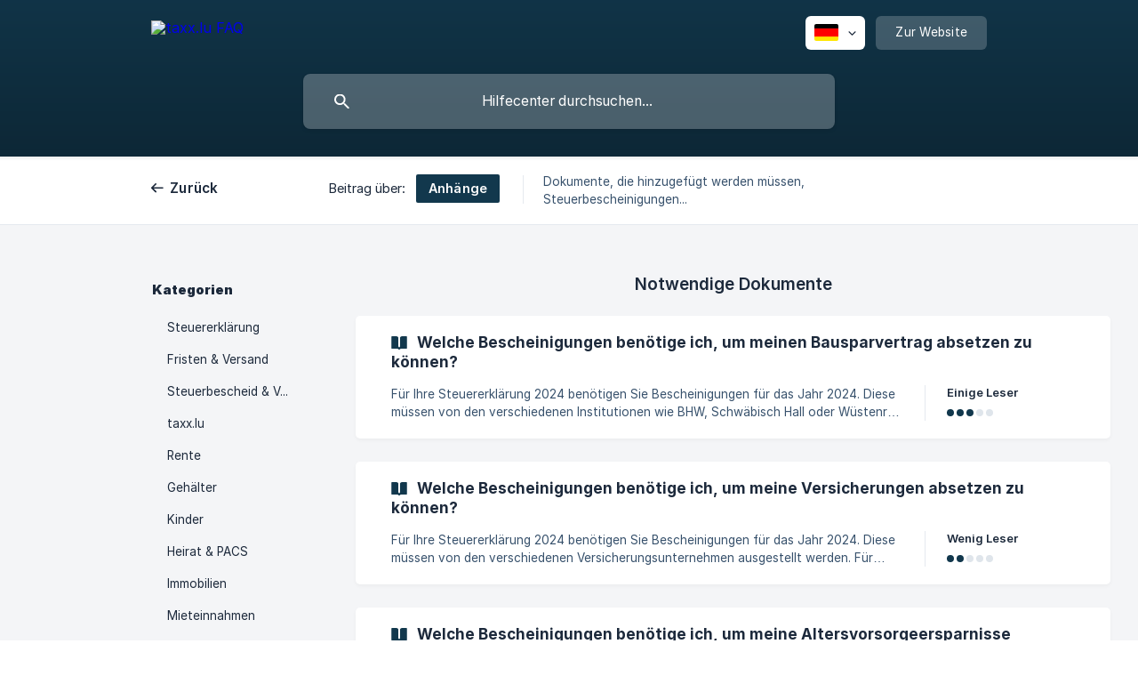

--- FILE ---
content_type: text/html; charset=utf-8
request_url: https://help.taxx.lu/de/category/anhange-1sg3vah/
body_size: 8824
content:
<!DOCTYPE html><html lang="de" dir="ltr"><head><meta http-equiv="Content-Type" content="text/html; charset=utf-8"><meta name="viewport" content="width=device-width, initial-scale=1"><meta property="og:locale" content="de"><meta property="og:site_name" content="taxx.lu FAQ"><meta property="og:type" content="website"><link rel="icon" href="https://image.crisp.chat/avatar/website/0a12189f-318a-4980-a93e-42aa56c17f09/512/?1767963934886" type="image/png"><link rel="apple-touch-icon" href="https://image.crisp.chat/avatar/website/0a12189f-318a-4980-a93e-42aa56c17f09/512/?1767963934886" type="image/png"><meta name="msapplication-TileColor" content="#F11D64"><meta name="msapplication-TileImage" content="https://image.crisp.chat/avatar/website/0a12189f-318a-4980-a93e-42aa56c17f09/512/?1767963934886"><style type="text/css">*::selection {
  background: rgba(241, 29, 100, .2);
}

.csh-theme-background-color-default {
  background-color: #F11D64;
}

.csh-theme-background-color-light {
  background-color: #F4F5F7;
}

.csh-theme-background-color-light-alpha {
  background-color: rgba(244, 245, 247, .4);
}

.csh-button.csh-button-accent {
  background-color: #F11D64;
}

.csh-article .csh-article-content article a {
  color: #F11D64;
}

.csh-article .csh-article-content article .csh-markdown.csh-markdown-title.csh-markdown-title-h1 {
  border-color: #F11D64;
}

.csh-article .csh-article-content article .csh-markdown.csh-markdown-code.csh-markdown-code-inline {
  background: rgba(241, 29, 100, .075);
  border-color: rgba(241, 29, 100, .2);
  color: #F11D64;
}

.csh-article .csh-article-content article .csh-markdown.csh-markdown-list .csh-markdown-list-item:before {
  background: #F11D64;
}</style><title>Anhänge
 | taxx.lu FAQ</title><script type="text/javascript">window.$crisp = [];

CRISP_WEBSITE_ID = "0a12189f-318a-4980-a93e-42aa56c17f09";

CRISP_RUNTIME_CONFIG = {
  locale : "de"
};

(function(){d=document;s=d.createElement("script");s.src="https://client.crisp.chat/l.js";s.async=1;d.getElementsByTagName("head")[0].appendChild(s);})();
</script><style>
.csh-theme-background-color-default {
    background-color: #12384d !important;
}
</style>

<!-- Global site tag (gtag.js) - Google Analytics -->
<script async src="https://www.googletagmanager.com/gtag/js?id=UA-56933792-10"></script>
<script>
  window.dataLayer = window.dataLayer || [];
  function gtag(){dataLayer.push(arguments);}
  gtag('js', new Date());

  gtag('config', 'UA-56933792-10');
</script>
<meta name="description" content="Dokumente, die hinzugefügt werden müssen, Steuerbescheinigungen..."><meta property="og:title" content="Anhänge"><meta property="og:description" content="Dokumente, die hinzugefügt werden müssen, Steuerbescheinigungen..."><meta property="og:url" content="https://help.taxx.lu/de/category/anhange-1sg3vah/"><link rel="canonical" href="https://help.taxx.lu/de/category/anhange-1sg3vah/"><link rel="stylesheet" href="https://static.crisp.help/stylesheets/libs/libs.min.css?cca2211f2ccd9cb5fb332bc53b83aaf4c" type="text/css"/><link rel="stylesheet" href="https://static.crisp.help/stylesheets/site/common/common.min.css?ca10ef04f0afa03de4dc66155cd7f7cf7" type="text/css"/><link rel="stylesheet" href="https://static.crisp.help/stylesheets/site/category/category.min.css?c8429d46b815c757c3d8f4c944508c656" type="text/css"/><script src="https://static.crisp.help/javascripts/libs/libs.min.js?c2b50f410e1948f5861dbca6bbcbd5df9" type="text/javascript"></script><script src="https://static.crisp.help/javascripts/site/common/common.min.js?c86907751c64929d4057cef41590a3137" type="text/javascript"></script><script src="https://static.crisp.help/javascripts/site/category/category.min.js?c1682bda17c434a5ad4d643558ae3811e" type="text/javascript"></script></head><body><header role="banner"><div class="csh-wrapper"><div class="csh-header-main"><a href="/de/" role="none" class="csh-header-main-logo"><img src="https://storage.crisp.chat/users/helpdesk/website/-/1/c/5/f/1c5fc819171ffd00/logotaxxlu_ec45fy.png" alt="taxx.lu FAQ"></a><div role="none" class="csh-header-main-actions"><div data-expanded="false" role="none" onclick="CrispHelpdeskCommon.toggle_language()" class="csh-header-main-actions-locale"><div class="csh-header-main-actions-locale-current"><span data-country="de" class="csh-flag"><span class="csh-flag-image"></span></span></div><ul><li><a href="/de/" data-current="true" role="none" class="csh-font-sans-medium"><span data-country="de" class="csh-flag"><span class="csh-flag-image"></span></span>German</a></li><li><a href="/en/" data-current="false" role="none" class="csh-font-sans-regular"><span data-country="gb" class="csh-flag"><span class="csh-flag-image"></span></span>English</a></li><li><a href="/fr/" data-current="false" role="none" class="csh-font-sans-regular"><span data-country="fr" class="csh-flag"><span class="csh-flag-image"></span></span>French</a></li></ul></div><a href="https://taxx.lu/" target="_blank" rel="noopener noreferrer" role="none" class="csh-header-main-actions-website"><span class="csh-header-main-actions-website-itself csh-font-sans-regular">Zur Website</span></a></div><span class="csh-clear"></span></div><form action="/de/includes/search/" role="search" onsubmit="return false" data-target-suggest="/de/includes/suggest/" data-target-report="/de/includes/report/" data-has-emphasis="false" data-has-focus="false" data-expanded="false" data-pending="false" class="csh-header-search"><span class="csh-header-search-field"><input type="search" name="search_query" autocomplete="off" autocorrect="off" autocapitalize="off" maxlength="100" placeholder="Hilfecenter durchsuchen..." aria-label="Hilfecenter durchsuchen..." role="searchbox" onfocus="CrispHelpdeskCommon.toggle_search_focus(true)" onblur="CrispHelpdeskCommon.toggle_search_focus(false)" onkeydown="CrispHelpdeskCommon.key_search_field(event)" onkeyup="CrispHelpdeskCommon.type_search_field(this)" onsearch="CrispHelpdeskCommon.search_search_field(this)" class="csh-font-sans-regular"><span class="csh-header-search-field-autocomplete csh-font-sans-regular"></span><span class="csh-header-search-field-ruler"><span class="csh-header-search-field-ruler-text csh-font-sans-semibold"></span></span></span><div class="csh-header-search-results"></div></form></div><div data-tile="default" data-has-banner="true" class="csh-header-background csh-theme-background-color-default"><span style="background-image: url('https://storage.crisp.chat/users/helpdesk/website/-/1/c/5/f/1c5fc819171ffd00/faq-0925-1875-x-225-px-2_i2tibe.png');" class="csh-header-background-banner"></span></div></header><nav role="navigation" class="csh-navigation"><div class="csh-wrapper"><div class="csh-navigation-wrap"><a href="/de/" role="link" class="csh-navigation-back csh-font-sans-medium">Zurück</a><div class="csh-navigation-title csh-navigation-title-list"><div class="csh-navigation-title-list-wrap"><span class="csh-navigation-title-list-subject"><span class="csh-navigation-title-list-subject-label csh-font-sans-regular">Beitrag über:</span><span style="background-color: #12384d;" data-has-category="true" class="csh-category-badge csh-font-sans-medium">Anhänge</span></span><span class="csh-navigation-title-list-separator-wrap"><span class="csh-navigation-title-list-separator"></span></span><div class="csh-navigation-title-list-description-wrap csh-text-wrap csh-font-sans-regular"><div class="csh-navigation-title-list-description"><h6 class="csh-text-ellipsis-multiline csh-text-ellipsis-multiline-lines-2">Dokumente, die hinzugefügt werden müssen, Steuerbescheinigungen...</h6></div></div></div></div><span class="csh-navigation-pad"></span></div></div></nav><div id="body" class="csh-theme-background-color-light"><div class="csh-wrapper"><div role="main" class="csh-category"><aside role="complementary"><div class="csh-aside"><p class="csh-aside-title csh-text-wrap csh-font-sans-bold">Kategorien</p><ul role="list"><li role="listitem"><a href="/de/category/steuererklarung-1w7h9qv/" role="link" data-active="false" class="csh-aside-single-line csh-font-sans-regular">Steuererklärung</a></li><li role="listitem"><a href="/de/category/fristen-versand-1ugsw3c/" role="link" data-active="false" class="csh-aside-single-line csh-font-sans-regular">Fristen &amp; Versand</a></li><li role="listitem"><a href="/de/category/steuerbescheid-vorschusse-1es7vbh/" role="link" data-active="false" class="csh-aside-single-line csh-font-sans-regular">Steuerbescheid &amp; Vorschüsse</a></li><li role="listitem"><a href="/de/category/taxxlu-1eardsa/" role="link" data-active="false" class="csh-aside-single-line csh-font-sans-regular">taxx.lu</a></li><li role="listitem"><a href="/de/category/rente-1150ain/" role="link" data-active="false" class="csh-aside-single-line csh-font-sans-regular">Rente</a></li><li role="listitem"><a href="/de/category/gehalter-1vpupct/" role="link" data-active="false" class="csh-aside-single-line csh-font-sans-regular">Gehälter</a></li><li role="listitem"><a href="/de/category/kinder-z3tbzn/" role="link" data-active="false" class="csh-aside-single-line csh-font-sans-regular">Kinder</a></li><li role="listitem"><a href="/de/category/heirat-pacs-1evvhf7/" role="link" data-active="false" class="csh-aside-single-line csh-font-sans-regular">Heirat &amp; PACS</a></li><li role="listitem"><a href="/de/category/immobilien-1pll0eo/" role="link" data-active="false" class="csh-aside-single-line csh-font-sans-regular">Immobilien</a></li><li role="listitem"><a href="/de/category/mieteinnahmen-6h5588/" role="link" data-active="false" class="csh-aside-single-line csh-font-sans-regular">Mieteinnahmen</a></li><li role="listitem"><a href="/de/category/sonderausgaben-lmhz5a/" role="link" data-active="false" class="csh-aside-single-line csh-font-sans-regular">Sonderausgaben</a></li><li role="listitem"><a href="/de/category/freibetrage-1f7wg7j/" role="link" data-active="false" class="csh-aside-single-line csh-font-sans-regular">Freibeträge</a></li><li role="listitem"><a href="/de/category/auto-scan-1kzmte1/" role="link" data-active="false" class="csh-aside-single-line csh-font-sans-regular">Auto Scan</a></li><li role="listitem"><a href="/de/category/auto-check-ickmn3/" role="link" data-active="false" class="csh-aside-single-line csh-font-sans-regular">Auto Check</a></li><li role="listitem"><a href="/de/category/anhange-1sg3vah/" role="link" data-active="true" class="csh-aside-single-line csh-font-sans-medium">Anhänge</a></li><li role="listitem"><a href="/de/category/wirtschaftlicher-gewinn-10co101/" role="link" data-active="false" class="csh-aside-single-line csh-font-sans-regular">Wirtschaftlicher Gewinn</a></li><li role="listitem"><a href="/de/category/kapitalvermogen-9huf08/" role="link" data-active="false" class="csh-aside-single-line csh-font-sans-regular">Kapitalvermögen</a></li><li role="listitem"><a href="/de/category/freiberufliche-tatigkeit-df126l/" role="link" data-active="false" class="csh-aside-single-line csh-font-sans-regular">Freiberufliche Tätigkeit</a></li><li role="listitem"><a href="/de/category/werbungskosten-1qpa0gi/" role="link" data-active="false" class="csh-aside-single-line csh-font-sans-regular">Werbungskosten</a></li><li role="listitem"><a href="/de/category/andere-qmwlhs/" role="link" data-active="false" class="csh-aside-single-line csh-font-sans-regular">Andere</a></li><li role="listitem"><a href="/de/category/grenzganger-pao7eu/" role="link" data-active="false" class="csh-aside-single-line csh-font-sans-regular">Grenzgänger</a></li><li role="listitem"><a href="/de/category/personliche-daten-16ao7yg/" role="link" data-active="false" class="csh-aside-single-line csh-font-sans-regular">Persönliche Daten</a></li><li role="listitem"><a href="/de/category/benutzerkonto-dg8y0r/" role="link" data-active="false" class="csh-aside-single-line csh-font-sans-regular">Benutzerkonto</a></li><li role="listitem"><a href="/de/category/partnerschaften-1spbkxm/" role="link" data-active="false" class="csh-aside-single-line csh-font-sans-regular">Partnerschaften</a></li><li role="listitem"><a href="/de/category/hilfreiche-adressen-1nazssv/" role="link" data-active="false" class="csh-aside-single-line csh-font-sans-regular">Hilfreiche Adressen</a></li><li role="listitem"><a href="/de/category/formulare-doxhgs/" role="link" data-active="false" class="csh-aside-single-line csh-font-sans-regular">Formulare</a></li><li role="listitem"><a href="/de/category/landwirtschaftlicher-forstwirtschaftlicher-gewinn-1vduh6j/" role="link" data-active="false" class="csh-aside-single-line csh-font-sans-regular">Landwirtschaftlicher &amp; Forstwirtschaftlicher Gewinn</a></li><li role="listitem"><a href="/de/category/steueroptimierungen-eycvac/" role="link" data-active="false" class="csh-aside-single-line csh-font-sans-regular">Steueroptimierungen</a></li><li role="listitem"><a href="/de/category/europaische-beamte-iefa7e/" role="link" data-active="false" class="csh-aside-single-line csh-font-sans-regular">Europäische Beamte</a></li><li role="listitem"><a href="/de/category/auswanderer-expats-2tiu9g/" role="link" data-active="false" class="csh-aside-single-line csh-font-sans-regular">Auswanderer (Expats)</a></li></ul></div></aside><section><div data-expanded="false" class="csh-category-section"><h6 class="csh-category-section-title csh-text-wrap csh-font-sans-medium">Notwendige Dokumente</h6><ul role="list" class="csh-category-section-list"><li data-collapsed="false" role="listitem" class="csh-category-item"><a href="/de/article/welche-bescheinigungen-benotige-ich-um-meinen-bausparvertrag-absetzen-zu-konnen-i8gqpd/" role="link" class="csh-box csh-box-link"><h6 class="csh-category-item-title csh-font-sans-semibold csh-text-wrap csh-text-ellipsis-multiline csh-text-ellipsis-multiline-lines-2"><span class="csh-category-item-title-icon csh-theme-background-color-default"></span>Welche Bescheinigungen benötige ich, um meinen Bausparvertrag absetzen zu können?</h6><span class="csh-category-item-meta"><span class="csh-category-item-meta-description csh-text-wrap csh-text-ellipsis-multiline csh-text-ellipsis-multiline-lines-2 csh-font-sans-regular">Für Ihre Steuererklärung 2024 benötigen Sie Bescheinigungen für das Jahr 2024.

Diese müssen von den verschiedenen Institutionen wie BHW, Schwäbisch Hall oder Wüstenrot ausgestellt werden.

Bei ausländischen Verträgen benötigen Sie ebenfalls eine Bescheinigung, aus der eindeutig hervorgeht, wie viel im Jahr 2024 in den Bausparvertrag eingezahlt wurde.

Hier sind einige Beispiele für Bescheinigungen, die Sie benötigen werden:

 BHW (https://storage.crisp.chat/users/helpdesk/website/1c5fc819</span><span class="csh-category-item-meta-separator"></span><span class="csh-category-item-meta-popularity"><span class="csh-category-item-meta-popularity-label csh-font-sans-medium">Einige Leser</span><span class="csh-popularity"><span data-active="true" class="csh-popularity-bar csh-theme-background-color-default"></span><span data-active="true" class="csh-popularity-bar csh-theme-background-color-default"></span><span data-active="true" class="csh-popularity-bar csh-theme-background-color-default"></span><span data-active="false" class="csh-popularity-bar"></span><span data-active="false" class="csh-popularity-bar"></span></span></span></span></a></li><li data-collapsed="false" role="listitem" class="csh-category-item"><a href="/de/article/welche-bescheinigungen-benotige-ich-um-meine-versicherungen-absetzen-zu-konnen-109h2p5/" role="link" class="csh-box csh-box-link"><h6 class="csh-category-item-title csh-font-sans-semibold csh-text-wrap csh-text-ellipsis-multiline csh-text-ellipsis-multiline-lines-2"><span class="csh-category-item-title-icon csh-theme-background-color-default"></span>Welche Bescheinigungen benötige ich, um meine Versicherungen absetzen zu können?</h6><span class="csh-category-item-meta"><span class="csh-category-item-meta-description csh-text-wrap csh-text-ellipsis-multiline csh-text-ellipsis-multiline-lines-2 csh-font-sans-regular">Für Ihre Steuererklärung 2024 benötigen Sie Bescheinigungen für das Jahr 2024.

Diese müssen von den verschiedenen Versicherungsunternehmen ausgestellt werden.
Für Versicherungsunternehmen im Ausland benötigen Sie ebenfalls eine Steuerbescheinigung.

Hier sind einige Beispiele für Bescheinigungen, die Sie benötigen werden:

 Lalux (https://storage.crisp.chat/users/helpdesk/website/-/1/c/5/f/1c5fc819171ffd00/laluxautres-assurancespdf1xeubsr.png =500x722)

 Foyer (https://storage.crisp.cha</span><span class="csh-category-item-meta-separator"></span><span class="csh-category-item-meta-popularity"><span class="csh-category-item-meta-popularity-label csh-font-sans-medium">Wenig Leser</span><span class="csh-popularity"><span data-active="true" class="csh-popularity-bar csh-theme-background-color-default"></span><span data-active="true" class="csh-popularity-bar csh-theme-background-color-default"></span><span data-active="false" class="csh-popularity-bar"></span><span data-active="false" class="csh-popularity-bar"></span><span data-active="false" class="csh-popularity-bar"></span></span></span></span></a></li><li data-collapsed="false" role="listitem" class="csh-category-item"><a href="/de/article/welche-bescheinigungen-benotige-ich-um-meine-altersvorsorgeersparnisse-absetzen-zu-konnen-unagsw/" role="link" class="csh-box csh-box-link"><h6 class="csh-category-item-title csh-font-sans-semibold csh-text-wrap csh-text-ellipsis-multiline csh-text-ellipsis-multiline-lines-2"><span class="csh-category-item-title-icon csh-theme-background-color-default"></span>Welche Bescheinigungen benötige ich, um meine Altersvorsorgeersparnisse absetzen zu können?</h6><span class="csh-category-item-meta"><span class="csh-category-item-meta-description csh-text-wrap csh-text-ellipsis-multiline csh-text-ellipsis-multiline-lines-2 csh-font-sans-regular">Für Ihre Steuererklärung 2024 benötigen Sie Bescheinigungen für das Jahr 2024.

Diese müssen von den verschiedenen Versicherungsunternehmen und/oder Banken ausgestellt werden.

Hier sind einige Beispiele für Bescheinigungen, die Sie benötigen werden:

Lalux

Baloise

 BCEE (https://storage.crisp.chat</span><span class="csh-category-item-meta-separator"></span><span class="csh-category-item-meta-popularity"><span class="csh-category-item-meta-popularity-label csh-font-sans-medium">Wenig Leser</span><span class="csh-popularity"><span data-active="true" class="csh-popularity-bar csh-theme-background-color-default"></span><span data-active="true" class="csh-popularity-bar csh-theme-background-color-default"></span><span data-active="false" class="csh-popularity-bar"></span><span data-active="false" class="csh-popularity-bar"></span><span data-active="false" class="csh-popularity-bar"></span></span></span></span></a></li><li data-collapsed="false" role="listitem" class="csh-category-item"><a href="/de/article/welche-bescheinigungen-benotige-ich-um-meine-kosten-fur-reinigungskrafte-absetzen-zu-konnen-co5l7w/" role="link" class="csh-box csh-box-link"><h6 class="csh-category-item-title csh-font-sans-semibold csh-text-wrap csh-text-ellipsis-multiline csh-text-ellipsis-multiline-lines-2"><span class="csh-category-item-title-icon csh-theme-background-color-default"></span>Welche Bescheinigungen benötige ich, um meine Kosten für Reinigungskräfte absetzen zu können?</h6><span class="csh-category-item-meta"><span class="csh-category-item-meta-description csh-text-wrap csh-text-ellipsis-multiline csh-text-ellipsis-multiline-lines-2 csh-font-sans-regular">Für Ihre Steuererklärung 2024 benötigen Sie Bescheinigungen für das Jahr 2024.

Diese müssen von der CCSS oder alternativ von Ihrer Reinigungsfirma ausgestellt werden.

Hier sind einige Beispiele für Bescheinigungen, die Sie benötigen werden:</span><span class="csh-category-item-meta-separator"></span><span class="csh-category-item-meta-popularity"><span class="csh-category-item-meta-popularity-label csh-font-sans-medium">Wenig Leser</span><span class="csh-popularity"><span data-active="true" class="csh-popularity-bar csh-theme-background-color-default"></span><span data-active="true" class="csh-popularity-bar csh-theme-background-color-default"></span><span data-active="false" class="csh-popularity-bar"></span><span data-active="false" class="csh-popularity-bar"></span><span data-active="false" class="csh-popularity-bar"></span></span></span></span></a></li><li data-collapsed="false" role="listitem" class="csh-category-item"><a href="/de/article/welche-bescheinigungen-benotige-ich-um-die-zinsen-fur-mein-immobiliendarlehen-absetzen-zu-konnen-b9q83j/" role="link" class="csh-box csh-box-link"><h6 class="csh-category-item-title csh-font-sans-semibold csh-text-wrap csh-text-ellipsis-multiline csh-text-ellipsis-multiline-lines-2"><span class="csh-category-item-title-icon csh-theme-background-color-default"></span>Welche Bescheinigungen benötige ich, um die Zinsen für mein Immobiliendarlehen absetzen zu können?</h6><span class="csh-category-item-meta"><span class="csh-category-item-meta-description csh-text-wrap csh-text-ellipsis-multiline csh-text-ellipsis-multiline-lines-2 csh-font-sans-regular">Für Ihre Steuererklärung 2024 benötigen Sie Bescheinigungen für das Jahr 2024.

Diese müssen von den verschiedenen Banken ausgestellt werden.
Für Banken im Ausland benötigen Sie außerdem eine Steuerbescheinigung, in der die im Jahr 2024 gezahlten Zinsen angegeben sind.

Hier sind einige Beispiele für Bescheinigungen, die Sie benötigen werden:

BCEE

 BIL (https://storage.crisp.chat/users/helpde</span><span class="csh-category-item-meta-separator"></span><span class="csh-category-item-meta-popularity"><span class="csh-category-item-meta-popularity-label csh-font-sans-medium">Wenig Leser</span><span class="csh-popularity"><span data-active="true" class="csh-popularity-bar csh-theme-background-color-default"></span><span data-active="false" class="csh-popularity-bar"></span><span data-active="false" class="csh-popularity-bar"></span><span data-active="false" class="csh-popularity-bar"></span><span data-active="false" class="csh-popularity-bar"></span></span></span></span></a></li><li data-collapsed="false" role="listitem" class="csh-category-item"><a href="/de/article/welches-dokument-benotige-ich-um-die-notarkosten-fur-die-eroffnung-eines-kredits-fur-meine-hauptwohnung-abzusetzen-1041qq1/" role="link" class="csh-box csh-box-link"><h6 class="csh-category-item-title csh-font-sans-semibold csh-text-wrap csh-text-ellipsis-multiline csh-text-ellipsis-multiline-lines-2"><span class="csh-category-item-title-icon csh-theme-background-color-default"></span>Welches Dokument benötige ich, um die Notarkosten für die Eröffnung eines Kredits für meine Hauptwohnung abzusetzen?</h6><span class="csh-category-item-meta"><span class="csh-category-item-meta-description csh-text-wrap csh-text-ellipsis-multiline csh-text-ellipsis-multiline-lines-2 csh-font-sans-regular">Im Jahr des Erwerbs Ihres Hauptwohnsitzes können Sie die Notarrechnung „Ouverture de crédit“ absetzen.

Hier ein Beispiel für eine solche Rechnung :

  (https://storage.crisp.chat/users/helpdesk/website/-/1/c/5/f/1c5fc819171ffd00/imageccwp37119mtoq.png =600x850)</span><span class="csh-category-item-meta-separator"></span><span class="csh-category-item-meta-popularity"><span class="csh-category-item-meta-popularity-label csh-font-sans-medium">Wenig Leser</span><span class="csh-popularity"><span data-active="true" class="csh-popularity-bar csh-theme-background-color-default"></span><span data-active="false" class="csh-popularity-bar"></span><span data-active="false" class="csh-popularity-bar"></span><span data-active="false" class="csh-popularity-bar"></span><span data-active="false" class="csh-popularity-bar"></span></span></span></span></a></li><li data-collapsed="false" role="listitem" class="csh-category-item"><a href="/de/article/welche-bescheinigungen-benotige-ich-um-meine-kinderbetreuungskosten-absetzen-zu-konnen-1dfel6w/" role="link" class="csh-box csh-box-link"><h6 class="csh-category-item-title csh-font-sans-semibold csh-text-wrap csh-text-ellipsis-multiline csh-text-ellipsis-multiline-lines-2"><span class="csh-category-item-title-icon csh-theme-background-color-default"></span>Welche Bescheinigungen benötige ich, um meine Kinderbetreuungskosten absetzen zu können?</h6><span class="csh-category-item-meta"><span class="csh-category-item-meta-description csh-text-wrap csh-text-ellipsis-multiline csh-text-ellipsis-multiline-lines-2 csh-font-sans-regular">Für Ihre Steuererklärung 2024 benötigen Sie Bescheinigungen für das Jahr 2024.

Diese müssen von Ihrer Kindertagesstätte oder Maison Relais ausgestellt werden.

Hier sind einige Beispiele für Bescheinigungen, die Sie benötigen werden:</span><span class="csh-category-item-meta-separator"></span><span class="csh-category-item-meta-popularity"><span class="csh-category-item-meta-popularity-label csh-font-sans-medium">Wenig Leser</span><span class="csh-popularity"><span data-active="true" class="csh-popularity-bar csh-theme-background-color-default"></span><span data-active="false" class="csh-popularity-bar"></span><span data-active="false" class="csh-popularity-bar"></span><span data-active="false" class="csh-popularity-bar"></span><span data-active="false" class="csh-popularity-bar"></span></span></span></span></a></li><li data-collapsed="false" role="listitem" class="csh-category-item"><a href="/de/article/welches-dokument-benotige-ich-um-mein-gehalt-anzugeben-1dlvq6q/" role="link" class="csh-box csh-box-link"><h6 class="csh-category-item-title csh-font-sans-semibold csh-text-wrap csh-text-ellipsis-multiline csh-text-ellipsis-multiline-lines-2"><span class="csh-category-item-title-icon csh-theme-background-color-default"></span>Welches Dokument benötige ich, um mein Gehalt anzugeben?</h6><span class="csh-category-item-meta"><span class="csh-category-item-meta-description csh-text-wrap csh-text-ellipsis-multiline csh-text-ellipsis-multiline-lines-2 csh-font-sans-regular">Dieses Dokument wird Ihnen direkt von Ihrem Arbeitgeber ausgestellt, in der Regel im Januar oder Februar. Es enthält Angaben zu Ihrem Einkommen, Ihren Sozialabgaben und den einbehaltenen Steuern und ist für das korrekte Ausfüllen Ihrer Steuererklärung unerlässlich.

Wenn Sie im Laufe des Jahres mehrere Arbeitgeber hatten, müssen Sie alle entsprechenden Bescheinigungen zusammenstellen.

 Jahreslohnbescheinigung (https://storage.crisp.chat/users/helpdesk/website/-/1/c/5/f/1c5fc819171ffd00/salai</span><span class="csh-category-item-meta-separator"></span><span class="csh-category-item-meta-popularity"><span class="csh-category-item-meta-popularity-label csh-font-sans-medium">Wenig Leser</span><span class="csh-popularity"><span data-active="true" class="csh-popularity-bar csh-theme-background-color-default"></span><span data-active="false" class="csh-popularity-bar"></span><span data-active="false" class="csh-popularity-bar"></span><span data-active="false" class="csh-popularity-bar"></span><span data-active="false" class="csh-popularity-bar"></span></span></span></span></a></li><li data-collapsed="false" role="listitem" class="csh-category-item"><a href="/de/article/welches-dokument-benotige-ich-um-meine-freiwilligen-sozialbeitrage-steuerlich-geltend-zu-machen-hu18dy/" role="link" class="csh-box csh-box-link"><h6 class="csh-category-item-title csh-font-sans-semibold csh-text-wrap csh-text-ellipsis-multiline csh-text-ellipsis-multiline-lines-2"><span class="csh-category-item-title-icon csh-theme-background-color-default"></span>Welches Dokument benötige ich, um meine freiwilligen Sozialbeiträge steuerlich geltend zu machen?</h6><span class="csh-category-item-meta"><span class="csh-category-item-meta-description csh-text-wrap csh-text-ellipsis-multiline csh-text-ellipsis-multiline-lines-2 csh-font-sans-regular">Um Ihre freiwilligen Sozialbeiträge in Ihrer Steuererklärung geltend machen zu können, müssen Sie eine offizielle Bescheinigung der CCSS beifügen. Diese Bescheinigung enthält eine Übersicht über die Höhe der im Laufe des Steuerjahres tatsächlich gezahlten Beiträge.

 CCSS (https://storage.crisp.chat/users/helpdesk/website/-/1/c/5/f/1c5fc819171ffd00/ccss-cotisations-volontaires-11wri10l.png =500x713)</span><span class="csh-category-item-meta-separator"></span><span class="csh-category-item-meta-popularity"><span class="csh-category-item-meta-popularity-label csh-font-sans-medium">Wenig Leser</span><span class="csh-popularity"><span data-active="true" class="csh-popularity-bar csh-theme-background-color-default"></span><span data-active="false" class="csh-popularity-bar"></span><span data-active="false" class="csh-popularity-bar"></span><span data-active="false" class="csh-popularity-bar"></span><span data-active="false" class="csh-popularity-bar"></span></span></span></span></a></li><li data-collapsed="false" role="listitem" class="csh-category-item"><a href="/de/article/welches-dokument-benotige-ich-um-mein-arbeitslosengeld-von-der-adem-anzugeben-1q6nr5i/" role="link" class="csh-box csh-box-link"><h6 class="csh-category-item-title csh-font-sans-semibold csh-text-wrap csh-text-ellipsis-multiline csh-text-ellipsis-multiline-lines-2"><span class="csh-category-item-title-icon csh-theme-background-color-default"></span>Welches Dokument benötige ich, um mein Arbeitslosengeld von der ADEM anzugeben?</h6><span class="csh-category-item-meta"><span class="csh-category-item-meta-description csh-text-wrap csh-text-ellipsis-multiline csh-text-ellipsis-multiline-lines-2 csh-font-sans-regular">Dieses Dokument wird direkt von der ADEM (Agence pour le développement de l'emploi) ausgestellt, in der Regel im Januar oder Februar. Es enthält Angaben zu Ihrem Einkommen, Ihren Sozialabgaben und Quellensteuern und ist für die korrekte Ausfüllung Ihrer Steuererklärung unerlässlich.

Hier ein Beispiel für ein solches Dokument:</span><span class="csh-category-item-meta-separator"></span><span class="csh-category-item-meta-popularity"><span class="csh-category-item-meta-popularity-label csh-font-sans-medium">Wenig Leser</span><span class="csh-popularity"><span data-active="true" class="csh-popularity-bar csh-theme-background-color-default"></span><span data-active="false" class="csh-popularity-bar"></span><span data-active="false" class="csh-popularity-bar"></span><span data-active="false" class="csh-popularity-bar"></span><span data-active="false" class="csh-popularity-bar"></span></span></span></span></a></li><li data-collapsed="true" role="listitem" class="csh-category-item"><a href="/de/article/welche-unterlagen-benotige-ich-um-meine-deutschen-versicherungen-abzusetzen-14cm4vp/" role="link" class="csh-box csh-box-link"><h6 class="csh-category-item-title csh-font-sans-semibold csh-text-wrap csh-text-ellipsis-multiline csh-text-ellipsis-multiline-lines-2"><span class="csh-category-item-title-icon csh-theme-background-color-default"></span>Welche Unterlagen benötige ich, um meine deutschen Versicherungen abzusetzen?</h6><span class="csh-category-item-meta"><span class="csh-category-item-meta-description csh-text-wrap csh-text-ellipsis-multiline csh-text-ellipsis-multiline-lines-2 csh-font-sans-regular">Um Ihre deutschen Versicherungen absetzen zu können, müssen Sie ein offizielles Dokument (Steuerbescheinigung oder Versicherungsnachweis) vorlegen, das eindeutig angibt:

die Art der Versicherung (Lebens-, Kranken-, Auto-, Haftpflichtversicherung etc.)

die im betreffenden Steuerjahr gezahlte Gesamtsumme (z. B. 2024)

Hier sind verschiedene absetzbare Versicherungen :

Unfallversicherung

Lebensversicherung

Wohngebäudeversicherung (nur Haftpflichtteil)

Autoversicherung (nur Haftp</span><span class="csh-category-item-meta-separator"></span><span class="csh-category-item-meta-popularity"><span class="csh-category-item-meta-popularity-label csh-font-sans-medium">Wenig Leser</span><span class="csh-popularity"><span data-active="true" class="csh-popularity-bar csh-theme-background-color-default"></span><span data-active="false" class="csh-popularity-bar"></span><span data-active="false" class="csh-popularity-bar"></span><span data-active="false" class="csh-popularity-bar"></span><span data-active="false" class="csh-popularity-bar"></span></span></span></span></a></li><li data-collapsed="true" role="listitem" class="csh-category-item"><a href="/de/article/welche-unterlagen-benotige-ich-fur-die-angabe-meines-deutschen-immobilienkredits-etpjy1/" role="link" class="csh-box csh-box-link"><h6 class="csh-category-item-title csh-font-sans-semibold csh-text-wrap csh-text-ellipsis-multiline csh-text-ellipsis-multiline-lines-2"><span class="csh-category-item-title-icon csh-theme-background-color-default"></span>Welche Unterlagen benötige ich für die Angabe meines deutschen Immobilienkredits?</h6><span class="csh-category-item-meta"><span class="csh-category-item-meta-description csh-text-wrap csh-text-ellipsis-multiline csh-text-ellipsis-multiline-lines-2 csh-font-sans-regular">Für die Angabe eines deutschen Immobilienkredits ist ausschließlich folgendes Dokument erforderlich:

Eine Steuerbescheinigung der Bank, aus der die im Jahr 2024 insgesamt gezahlten Zinsen hervorgehen

Die Steuerbescheinigung bestätigt:

die Gesamthöhe der im Jahr 2024 gezahlten Kreditzinsen,

den/die Kreditnehmer,

sowie den bezogenen Kredit.

Für steuerliche Zwecke sind ausschließlich die tatsächlich gezahlten Zinsen relevant.
Weitere Unterlagen wie Kreditverträge o</span><span class="csh-category-item-meta-separator"></span><span class="csh-category-item-meta-popularity"><span class="csh-category-item-meta-popularity-label csh-font-sans-medium">Wenig Leser</span><span class="csh-popularity"><span data-active="true" class="csh-popularity-bar csh-theme-background-color-default"></span><span data-active="false" class="csh-popularity-bar"></span><span data-active="false" class="csh-popularity-bar"></span><span data-active="false" class="csh-popularity-bar"></span><span data-active="false" class="csh-popularity-bar"></span></span></span></span></a></li><li data-collapsed="true" role="listitem" class="csh-category-item"><a href="/de/article/welche-dokumente-benotige-ich-fur-die-steuererklarung-d7h7hc/" role="link" class="csh-box csh-box-link"><h6 class="csh-category-item-title csh-font-sans-semibold csh-text-wrap csh-text-ellipsis-multiline csh-text-ellipsis-multiline-lines-2"><span class="csh-category-item-title-icon csh-theme-background-color-default"></span>Welche Dokumente benötige ich für die Steuererklärung?</h6><span class="csh-category-item-meta"><span class="csh-category-item-meta-description csh-text-wrap csh-text-ellipsis-multiline csh-text-ellipsis-multiline-lines-2 csh-font-sans-regular">Hier finden Sie eine nicht abschließende Liste der Dokumente, die Sie zur korrekten Erstellung Ihrer Steuererklärung vorbereiten sollten, mit Hinweisen dazu, wie Sie diese erhalten können:

Regelmäßige Einkünfte

Jahreslohnabrechnungen
Werden in der Regel direkt vom Arbeitgeber im Januar oder Februar bereitgestellt.

Beispiele für Dokumente finden Sie hier: Beispiele

Bescheinigu</span><span class="csh-category-item-meta-separator"></span><span class="csh-category-item-meta-popularity"><span class="csh-category-item-meta-popularity-label csh-font-sans-medium">Wenig Leser</span><span class="csh-popularity"><span data-active="true" class="csh-popularity-bar csh-theme-background-color-default"></span><span data-active="true" class="csh-popularity-bar csh-theme-background-color-default"></span><span data-active="false" class="csh-popularity-bar"></span><span data-active="false" class="csh-popularity-bar"></span><span data-active="false" class="csh-popularity-bar"></span></span></span></span></a></li></ul><div class="csh-category-section-expand-wrap"><a href="#" role="button" aria-label="Weitere Artikel anzeigen" onclick="CrispHelpdeskCategory.expand_section(this); return false;" class="csh-category-section-expand csh-box csh-box-button csh-box-link csh-font-sans-medium">Weitere Artikel anzeigen</a></div></div><div data-expanded="false" class="csh-category-section"><h6 class="csh-category-section-title csh-text-wrap csh-font-sans-medium">Hochladen der Dokumente</h6><ul role="list" class="csh-category-section-list"><li data-collapsed="false" role="listitem" class="csh-category-item"><a href="/de/article/was-tun-wenn-taxxlu-anzeigt-dieser-inhalt-ist-blockiert-setze-dich-mit-dem-websiteinhaber-in-verbindung-um-das-problem-zu-beheben-ktu8f9/" role="link" class="csh-box csh-box-link"><h6 class="csh-category-item-title csh-font-sans-semibold csh-text-wrap csh-text-ellipsis-multiline csh-text-ellipsis-multiline-lines-2"><span class="csh-category-item-title-icon csh-theme-background-color-default"></span>Was tun, wenn taxx.lu anzeigt &quot;Dieser Inhalt ist blockiert. Setze dich mit dem Websiteinhaber in Verbindung, um das Problem zu beheben.&quot;?</h6><span class="csh-category-item-meta"><span class="csh-category-item-meta-description csh-text-wrap csh-text-ellipsis-multiline csh-text-ellipsis-multiline-lines-2 csh-font-sans-regular">Wenn Sie beim Hochladen einer Datei über Auto-Scan oder von sich aus folgende Meldung in Ihrer Steuererklärung erhalten:



Wenn Sie Google Chrome verwenden, gehen Sie zu:

Einstellungen Datenschutz und Sicherheit Website-Einstellungen Zusätzliche Einstellungen PDF-Dokumente

Ändern Sie die Einstellung</span><span class="csh-category-item-meta-separator"></span><span class="csh-category-item-meta-popularity"><span class="csh-category-item-meta-popularity-label csh-font-sans-medium">Einige Leser</span><span class="csh-popularity"><span data-active="true" class="csh-popularity-bar csh-theme-background-color-default"></span><span data-active="true" class="csh-popularity-bar csh-theme-background-color-default"></span><span data-active="true" class="csh-popularity-bar csh-theme-background-color-default"></span><span data-active="true" class="csh-popularity-bar csh-theme-background-color-default"></span><span data-active="false" class="csh-popularity-bar"></span></span></span></span></a></li><li data-collapsed="false" role="listitem" class="csh-category-item"><a href="/de/article/wie-kann-ich-meine-dokumente-im-anhang-hochladen-zkrjpx/" role="link" class="csh-box csh-box-link"><h6 class="csh-category-item-title csh-font-sans-semibold csh-text-wrap csh-text-ellipsis-multiline csh-text-ellipsis-multiline-lines-2"><span class="csh-category-item-title-icon csh-theme-background-color-default"></span>Wie kann ich meine Dokumente im Anhang hochladen?</h6><span class="csh-category-item-meta"><span class="csh-category-item-meta-description csh-text-wrap csh-text-ellipsis-multiline csh-text-ellipsis-multiline-lines-2 csh-font-sans-regular">Sie können Ihre Dokumente auf zwei verschiedene Arten hochladen:

entweder mit Ihrem Smartphone, indem Sie den QR-Code auf der Website einscannen.

oder direkt von Ihrem Computer aus

Nur Foto- oder PDF-Formate werden akzeptiert.</span><span class="csh-category-item-meta-separator"></span><span class="csh-category-item-meta-popularity"><span class="csh-category-item-meta-popularity-label csh-font-sans-medium">Einige Leser</span><span class="csh-popularity"><span data-active="true" class="csh-popularity-bar csh-theme-background-color-default"></span><span data-active="true" class="csh-popularity-bar csh-theme-background-color-default"></span><span data-active="true" class="csh-popularity-bar csh-theme-background-color-default"></span><span data-active="false" class="csh-popularity-bar"></span><span data-active="false" class="csh-popularity-bar"></span></span></span></span></a></li><li data-collapsed="false" role="listitem" class="csh-category-item"><a href="/de/article/wie-kann-ich-einen-anhang-loschen-1llfsh3/" role="link" class="csh-box csh-box-link"><h6 class="csh-category-item-title csh-font-sans-semibold csh-text-wrap csh-text-ellipsis-multiline csh-text-ellipsis-multiline-lines-2"><span class="csh-category-item-title-icon csh-theme-background-color-default"></span>Wie kann ich einen Anhang löschen?</h6><span class="csh-category-item-meta"><span class="csh-category-item-meta-description csh-text-wrap csh-text-ellipsis-multiline csh-text-ellipsis-multiline-lines-2 csh-font-sans-regular">Sie können Anhänge im Formular &quot;Anhänge&quot; löschen.</span><span class="csh-category-item-meta-separator"></span><span class="csh-category-item-meta-popularity"><span class="csh-category-item-meta-popularity-label csh-font-sans-medium">Einige Leser</span><span class="csh-popularity"><span data-active="true" class="csh-popularity-bar csh-theme-background-color-default"></span><span data-active="true" class="csh-popularity-bar csh-theme-background-color-default"></span><span data-active="true" class="csh-popularity-bar csh-theme-background-color-default"></span><span data-active="false" class="csh-popularity-bar"></span><span data-active="false" class="csh-popularity-bar"></span></span></span></span></a></li><li data-collapsed="false" role="listitem" class="csh-category-item"><a href="/de/article/konnen-auch-kopien-von-zertifikaten-als-anhang-beigefugt-werden-1lo083z/" role="link" class="csh-box csh-box-link"><h6 class="csh-category-item-title csh-font-sans-semibold csh-text-wrap csh-text-ellipsis-multiline csh-text-ellipsis-multiline-lines-2"><span class="csh-category-item-title-icon csh-theme-background-color-default"></span>Können auch Kopien von Zertifikaten als Anhang beigefügt werden?</h6><span class="csh-category-item-meta"><span class="csh-category-item-meta-description csh-text-wrap csh-text-ellipsis-multiline csh-text-ellipsis-multiline-lines-2 csh-font-sans-regular">Ja, Sie können auch Kopien von Zertifikaten als Anhang beifügen.</span><span class="csh-category-item-meta-separator"></span><span class="csh-category-item-meta-popularity"><span class="csh-category-item-meta-popularity-label csh-font-sans-medium">Einige Leser</span><span class="csh-popularity"><span data-active="true" class="csh-popularity-bar csh-theme-background-color-default"></span><span data-active="true" class="csh-popularity-bar csh-theme-background-color-default"></span><span data-active="true" class="csh-popularity-bar csh-theme-background-color-default"></span><span data-active="false" class="csh-popularity-bar"></span><span data-active="false" class="csh-popularity-bar"></span></span></span></span></a></li><li data-collapsed="false" role="listitem" class="csh-category-item"><a href="/de/article/wo-kann-man-formulare-hochladen-die-nicht-auf-taxxlu-verfugbar-sind-zb-formular-152-1ry65g9/" role="link" class="csh-box csh-box-link"><h6 class="csh-category-item-title csh-font-sans-semibold csh-text-wrap csh-text-ellipsis-multiline csh-text-ellipsis-multiline-lines-2"><span class="csh-category-item-title-icon csh-theme-background-color-default"></span>Wo kann man Formulare hochladen, die nicht auf taxx.lu verfügbar sind (z.B. Formular 152)?</h6><span class="csh-category-item-meta"><span class="csh-category-item-meta-description csh-text-wrap csh-text-ellipsis-multiline csh-text-ellipsis-multiline-lines-2 csh-font-sans-regular">Wenn Sie ein Steuerformular hochladen müssen, das nicht auf taxx.lu verfügbar ist, wie z.B. Formular 152 oder Formular 180, können Sie dies ganz einfach im Abschnitt „Anhänge“ Ihres taxx.lu-Kontos tun.

Dieser Abschnitt ermöglicht es Ihnen, zusätzliche Steuerdokumente, Formulare und unterstützende Dateien hochzuladen, um sicherzustellen, dass Ihre Steuererklärung vollständig ist.</span><span class="csh-category-item-meta-separator"></span><span class="csh-category-item-meta-popularity"><span class="csh-category-item-meta-popularity-label csh-font-sans-medium">Wenig Leser</span><span class="csh-popularity"><span data-active="true" class="csh-popularity-bar csh-theme-background-color-default"></span><span data-active="false" class="csh-popularity-bar"></span><span data-active="false" class="csh-popularity-bar"></span><span data-active="false" class="csh-popularity-bar"></span><span data-active="false" class="csh-popularity-bar"></span></span></span></span></a></li></ul></div><div data-expanded="false" class="csh-category-section"><h6 class="csh-category-section-title csh-text-wrap csh-font-sans-medium">Online-Abruf von Zertifikaten</h6><ul role="list" class="csh-category-section-list"><li data-collapsed="false" role="listitem" class="csh-category-item"><a href="/de/article/wo-kann-ich-die-bescheinigungen-zertifikate-fur-absetzbare-sonderausgaben-erhalten-1veopre/" role="link" class="csh-box csh-box-link"><h6 class="csh-category-item-title csh-font-sans-semibold csh-text-wrap csh-text-ellipsis-multiline csh-text-ellipsis-multiline-lines-2"><span class="csh-category-item-title-icon csh-theme-background-color-default"></span>Wo kann ich die Bescheinigungen (Zertifikate) für absetzbare Sonderausgaben erhalten?</h6><span class="csh-category-item-meta"><span class="csh-category-item-meta-description csh-text-wrap csh-text-ellipsis-multiline csh-text-ellipsis-multiline-lines-2 csh-font-sans-regular">Normalerweise erhalten Sie die Sonderausgaben Bescheinigungen automatisch im Januar/Februar.

Wenn Sie Ihre Sonderausgaben Bescheinigungen nicht erhalten haben, wenden Sie sich an Ihre Versicherungsgesellschaft/Bank.</span><span class="csh-category-item-meta-separator"></span><span class="csh-category-item-meta-popularity"><span class="csh-category-item-meta-popularity-label csh-font-sans-medium">Einige Leser</span><span class="csh-popularity"><span data-active="true" class="csh-popularity-bar csh-theme-background-color-default"></span><span data-active="true" class="csh-popularity-bar csh-theme-background-color-default"></span><span data-active="true" class="csh-popularity-bar csh-theme-background-color-default"></span><span data-active="true" class="csh-popularity-bar csh-theme-background-color-default"></span><span data-active="false" class="csh-popularity-bar"></span></span></span></span></a></li><li data-collapsed="false" role="listitem" class="csh-category-item"><a href="/de/article/wie-finde-ich-die-steuerbescheinigungen-meiner-axa-versicherung-1a6f49g/" role="link" class="csh-box csh-box-link"><h6 class="csh-category-item-title csh-font-sans-semibold csh-text-wrap csh-text-ellipsis-multiline csh-text-ellipsis-multiline-lines-2"><span class="csh-category-item-title-icon csh-theme-background-color-default"></span>Wie finde ich die Steuerbescheinigungen meiner Axa Versicherung?</h6><span class="csh-category-item-meta"><span class="csh-category-item-meta-description csh-text-wrap csh-text-ellipsis-multiline csh-text-ellipsis-multiline-lines-2 csh-font-sans-regular"></span><span class="csh-category-item-meta-separator"></span><span class="csh-category-item-meta-popularity"><span class="csh-category-item-meta-popularity-label csh-font-sans-medium">Einige Leser</span><span class="csh-popularity"><span data-active="true" class="csh-popularity-bar csh-theme-background-color-default"></span><span data-active="true" class="csh-popularity-bar csh-theme-background-color-default"></span><span data-active="true" class="csh-popularity-bar csh-theme-background-color-default"></span><span data-active="true" class="csh-popularity-bar csh-theme-background-color-default"></span><span data-active="false" class="csh-popularity-bar"></span></span></span></span></a></li><li data-collapsed="false" role="listitem" class="csh-category-item"><a href="/de/article/wie-finde-ich-die-steuerbescheinigungen-meiner-baloise-versicherung-1mt7yoz/" role="link" class="csh-box csh-box-link"><h6 class="csh-category-item-title csh-font-sans-semibold csh-text-wrap csh-text-ellipsis-multiline csh-text-ellipsis-multiline-lines-2"><span class="csh-category-item-title-icon csh-theme-background-color-default"></span>Wie finde ich die Steuerbescheinigungen meiner Baloise Versicherung?</h6><span class="csh-category-item-meta"><span class="csh-category-item-meta-description csh-text-wrap csh-text-ellipsis-multiline csh-text-ellipsis-multiline-lines-2 csh-font-sans-regular">So finden Sie Ihre Steuerzertifikate in Ihrer Baloise App :











  (h</span><span class="csh-category-item-meta-separator"></span><span class="csh-category-item-meta-popularity"><span class="csh-category-item-meta-popularity-label csh-font-sans-medium">Wenig Leser</span><span class="csh-popularity"><span data-active="true" class="csh-popularity-bar csh-theme-background-color-default"></span><span data-active="true" class="csh-popularity-bar csh-theme-background-color-default"></span><span data-active="false" class="csh-popularity-bar"></span><span data-active="false" class="csh-popularity-bar"></span><span data-active="false" class="csh-popularity-bar"></span></span></span></span></a></li><li data-collapsed="false" role="listitem" class="csh-category-item"><a href="/de/article/wie-finde-ich-die-steuerbescheinigungen-meiner-foyer-versicherung-54htrv/" role="link" class="csh-box csh-box-link"><h6 class="csh-category-item-title csh-font-sans-semibold csh-text-wrap csh-text-ellipsis-multiline csh-text-ellipsis-multiline-lines-2"><span class="csh-category-item-title-icon csh-theme-background-color-default"></span>Wie finde ich die Steuerbescheinigungen meiner Foyer Versicherung?</h6><span class="csh-category-item-meta"><span class="csh-category-item-meta-description csh-text-wrap csh-text-ellipsis-multiline csh-text-ellipsis-multiline-lines-2 csh-font-sans-regular"></span><span class="csh-category-item-meta-separator"></span><span class="csh-category-item-meta-popularity"><span class="csh-category-item-meta-popularity-label csh-font-sans-medium">Wenig Leser</span><span class="csh-popularity"><span data-active="true" class="csh-popularity-bar csh-theme-background-color-default"></span><span data-active="true" class="csh-popularity-bar csh-theme-background-color-default"></span><span data-active="false" class="csh-popularity-bar"></span><span data-active="false" class="csh-popularity-bar"></span><span data-active="false" class="csh-popularity-bar"></span></span></span></span></a></li><li data-collapsed="false" role="listitem" class="csh-category-item"><a href="/de/article/wie-finde-ich-die-steuerbescheinigungen-meiner-lalux-versicherung-u5yn02/" role="link" class="csh-box csh-box-link"><h6 class="csh-category-item-title csh-font-sans-semibold csh-text-wrap csh-text-ellipsis-multiline csh-text-ellipsis-multiline-lines-2"><span class="csh-category-item-title-icon csh-theme-background-color-default"></span>Wie finde ich die Steuerbescheinigungen meiner Lalux Versicherung?</h6><span class="csh-category-item-meta"><span class="csh-category-item-meta-description csh-text-wrap csh-text-ellipsis-multiline csh-text-ellipsis-multiline-lines-2 csh-font-sans-regular">Um die Steuerbescheinigung Ihrer Lalux Versicherung zu finden müssen Sie sich zuerst auf der Lalux Plattform anmelden.



  (https://storage.crisp.chat/users/helpdesk/website/1c5fc819171ffd00/snip202402</span><span class="csh-category-item-meta-separator"></span><span class="csh-category-item-meta-popularity"><span class="csh-category-item-meta-popularity-label csh-font-sans-medium">Wenig Leser</span><span class="csh-popularity"><span data-active="true" class="csh-popularity-bar csh-theme-background-color-default"></span><span data-active="true" class="csh-popularity-bar csh-theme-background-color-default"></span><span data-active="false" class="csh-popularity-bar"></span><span data-active="false" class="csh-popularity-bar"></span><span data-active="false" class="csh-popularity-bar"></span></span></span></span></a></li><li data-collapsed="false" role="listitem" class="csh-category-item"><a href="/de/article/wie-melde-ich-mich-bei-der-lalux-plattform-an-ve3srm/" role="link" class="csh-box csh-box-link"><h6 class="csh-category-item-title csh-font-sans-semibold csh-text-wrap csh-text-ellipsis-multiline csh-text-ellipsis-multiline-lines-2"><span class="csh-category-item-title-icon csh-theme-background-color-default"></span>Wie melde ich mich bei der Lalux Plattform an?</h6><span class="csh-category-item-meta"><span class="csh-category-item-meta-description csh-text-wrap csh-text-ellipsis-multiline csh-text-ellipsis-multiline-lines-2 csh-font-sans-regular">(https://storage.crisp.chat/</span><span class="csh-category-item-meta-separator"></span><span class="csh-category-item-meta-popularity"><span class="csh-category-item-meta-popularity-label csh-font-sans-medium">Wenig Leser</span><span class="csh-popularity"><span data-active="true" class="csh-popularity-bar csh-theme-background-color-default"></span><span data-active="true" class="csh-popularity-bar csh-theme-background-color-default"></span><span data-active="false" class="csh-popularity-bar"></span><span data-active="false" class="csh-popularity-bar"></span><span data-active="false" class="csh-popularity-bar"></span></span></span></span></a></li><li data-collapsed="false" role="listitem" class="csh-category-item"><a href="/de/article/wie-kann-ich-in-der-foyer-app-auf-meine-steuerunterlagen-zugreifen-und-sie-herunterladen-k830w/" role="link" class="csh-box csh-box-link"><h6 class="csh-category-item-title csh-font-sans-semibold csh-text-wrap csh-text-ellipsis-multiline csh-text-ellipsis-multiline-lines-2"><span class="csh-category-item-title-icon csh-theme-background-color-default"></span>Wie kann ich in der Foyer-App auf meine Steuerunterlagen zugreifen und sie herunterladen?</h6><span class="csh-category-item-meta"><span class="csh-category-item-meta-description csh-text-wrap csh-text-ellipsis-multiline csh-text-ellipsis-multiline-lines-2 csh-font-sans-regular">Folgen Sie unserem Guide Schritt für Schritt!





  (https://storage.crisp.chat/users/helpdesk/website/1c5fc819171ffd00/</span><span class="csh-category-item-meta-separator"></span><span class="csh-category-item-meta-popularity"><span class="csh-category-item-meta-popularity-label csh-font-sans-medium">Wenig Leser</span><span class="csh-popularity"><span data-active="true" class="csh-popularity-bar csh-theme-background-color-default"></span><span data-active="false" class="csh-popularity-bar"></span><span data-active="false" class="csh-popularity-bar"></span><span data-active="false" class="csh-popularity-bar"></span><span data-active="false" class="csh-popularity-bar"></span></span></span></span></a></li></ul></div></section></div></div></div><footer role="contentinfo"><div class="csh-footer-ask"><div class="csh-wrapper"><div class="csh-footer-ask-text"><p class="csh-footer-ask-text-title csh-text-wrap csh-font-sans-bold">Sie finden nicht, was Sie suchen?</p><p class="csh-footer-ask-text-label csh-text-wrap csh-font-sans-regular">Chatten Sie mit uns oder schicken Sie eine E-Mail</p></div><ul class="csh-footer-ask-buttons"><li><a aria-label="Unterhaltung starten" href="#" role="button" onclick="CrispHelpdeskCommon.open_chatbox(); return false;" class="csh-button csh-button-accent csh-button-icon-chat csh-button-has-left-icon csh-font-sans-regular">Unterhaltung starten</a></li><li><a aria-label="E-Mail senden" href="mailto:help@taxx.lu" role="button" class="csh-button csh-button-accent csh-button-icon-email csh-button-has-left-icon csh-font-sans-regular">E-Mail senden</a></li></ul></div></div><div class="csh-footer-copyright csh-footer-copyright-separated"><div class="csh-wrapper"><span class="csh-footer-copyright-brand"><span class="csh-font-sans-regular">© 2026</span><img src="https://storage.crisp.chat/users/helpdesk/website/-/1/c/5/f/1c5fc819171ffd00/logotaxx_1r7iog5.png" alt="taxx.lu FAQ"></span></div></div></footer></body></html>